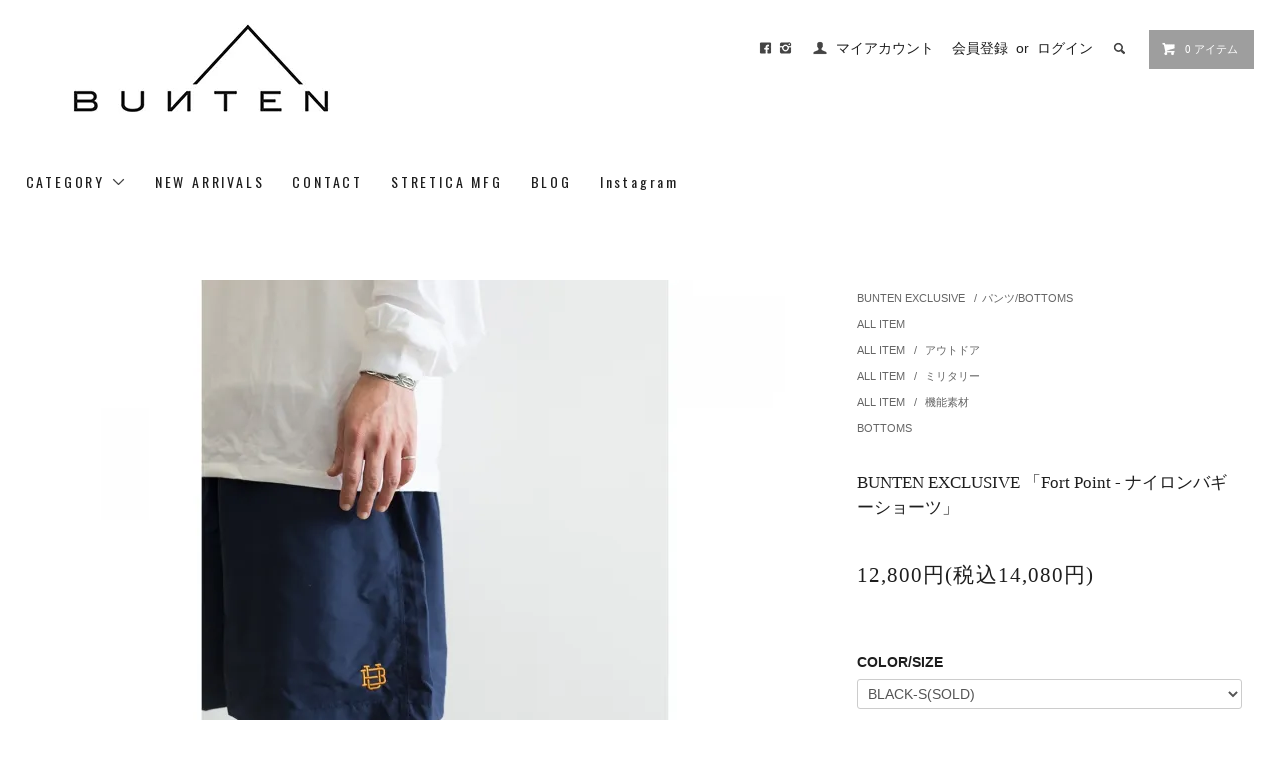

--- FILE ---
content_type: text/html; charset=EUC-JP
request_url: https://bunten-shop.net/?pid=152115466
body_size: 11294
content:
<!DOCTYPE html PUBLIC "-//W3C//DTD XHTML 1.0 Transitional//EN" "http://www.w3.org/TR/xhtml1/DTD/xhtml1-transitional.dtd">
<html xmlns:og="http://ogp.me/ns#" xmlns:fb="http://www.facebook.com/2008/fbml" xmlns:mixi="http://mixi-platform.com/ns#" xmlns="http://www.w3.org/1999/xhtml" xml:lang="ja" lang="ja" dir="ltr">
<head>
<meta http-equiv="content-type" content="text/html; charset=euc-jp" />
<meta http-equiv="X-UA-Compatible" content="IE=edge,chrome=1" />
<title>BUNTEN EXCLUSIVE 「Fort Point - ナイロンバギーショーツ」 - BUNTEN</title>
<meta name="Keywords" content="BUNTEN EXCLUSIVE 「Fort Point - ナイロンバギーショーツ」,規取扱店,通販,BUNTEN,石川県,小松市,セレクトショップ,USUAL THINGS SCRUTINY ,ユージュアル シングス スクルーティニー,GSYB,CMF OUTDOOR GARMENT,トレイルランニング,ブランド,trail running,BRAND,LINE,ライン,COMFORTABLE REASON,コンフォータブルリーズン,kukutani,九九谷,HENRY HAUZ,ヘンリーハウズ,CMF OUTDOOR GARMENT,シーエムエフアウトドアガーメント,RADIALL,ラディアル,通販,Liberaiders,リベレイダース,ROUGH AND RUGGED,ラフアンドラゲッド,取り扱い店,石川県,福井, セレクトショップ,福井 メンズファッション, 福井 レディースファッション, 福井 ストリートファッション, 福井 アウトドアファッション,おしゃれ ,メンズ コーデ おしゃれ, レディース コーデ アウトドア 服 ,おすすめ ,ストリートファッション コーデ, セレクトショップ おすすめ" />
<meta name="Description" content="RADIALL（ラディアル）、USUAL THINGS SCRUTINY (ユージュアル シングス スクルーティニー)F.A.T(エフエーティー）,CMF OUTDOOR GARMENT（シーエムエフアウトドアガーメント）、ROUGH AND RUGGED（ラフアンドラゲッド）、FOUND FEATHER（ファウンドフェザー）、COMFORTABLE REASON(コンフォータブルリーズン）,GRAMICCI（グラミチ）,など、厳選された国内外のブランドを取り扱う、正規取扱店｜通販 BUNTEN (石川県小松市セレクトショップ)セレクトショップです。人気ブランドやオリジナルラインを全国通販で展開。毎日のスタイルに寄り添うアイテムをオンラインで安心購入。" />
<meta name="Author" content="BUNTEN" />
<meta name="Copyright" content="BUNTEN" />
<meta http-equiv="content-style-type" content="text/css" />
<meta http-equiv="content-script-type" content="text/javascript" />
<link rel="stylesheet" href="https://bunten-shop.net/css/framework/colormekit.css" type="text/css" />
<link rel="stylesheet" href="https://bunten-shop.net/css/framework/colormekit-responsive.css" type="text/css" />
<link rel="stylesheet" href="https://img20.shop-pro.jp/PA01192/474/css/15/index.css?cmsp_timestamp=20251130180659" type="text/css" />
<link rel="stylesheet" href="https://img20.shop-pro.jp/PA01192/474/css/15/product.css?cmsp_timestamp=20251130180659" type="text/css" />

<link rel="alternate" type="application/rss+xml" title="rss" href="https://bunten-shop.net/?mode=rss" />
<link rel="alternate" media="handheld" type="text/html" href="https://bunten-shop.net/?prid=152115466" />
<link rel="shortcut icon" href="https://img20.shop-pro.jp/PA01192/474/favicon.ico?cmsp_timestamp=20251201174233" />
<script type="text/javascript" src="//ajax.googleapis.com/ajax/libs/jquery/1.11.0/jquery.min.js" ></script>
<meta property="og:title" content="BUNTEN EXCLUSIVE 「Fort Point - ナイロンバギーショーツ」 - BUNTEN" />
<meta property="og:description" content="RADIALL（ラディアル）、USUAL THINGS SCRUTINY (ユージュアル シングス スクルーティニー)F.A.T(エフエーティー）,CMF OUTDOOR GARMENT（シーエムエフアウトドアガーメント）、ROUGH AND RUGGED（ラフアンドラゲッド）、FOUND FEATHER（ファウンドフェザー）、COMFORTABLE REASON(コンフォータブルリーズン）,GRAMICCI（グラミチ）,など、厳選された国内外のブランドを取り扱う、正規取扱店｜通販 BUNTEN (石川県小松市セレクトショップ)セレクトショップです。人気ブランドやオリジナルラインを全国通販で展開。毎日のスタイルに寄り添うアイテムをオンラインで安心購入。" />
<meta property="og:url" content="https://bunten-shop.net?pid=152115466" />
<meta property="og:site_name" content="BUNTEN" />
<meta property="og:image" content="https://img20.shop-pro.jp/PA01192/474/product/152115466.jpg?cmsp_timestamp=20200703223507"/>
<meta charset="utf-8">

<!-- Google tag (gtag.js) -->
<script async src="https://www.googletagmanager.com/gtag/js?id=G-PXC14TRVZ1"></script>
<script>
  window.dataLayer = window.dataLayer || [];
  function gtag(){dataLayer.push(arguments);}
  gtag('js', new Date());

  gtag('config', 'G-PXC14TRVZ1');
</script>

<!-- Google Ads Conversion Tracking -->
<script async src="https://www.googletagmanager.com/gtag/js?id=AW-966807618"></script>
<script>
  gtag('config', 'AW-966807618');
</script>

<!-- Apple Touch Icon -->
<link rel="apple-touch-icon" href="https://img20.shop-pro.jp/PA01192/474/etc/co.png?cmsp_timestamp=20200124160736"/>

<!-- Google Site Verification -->
<meta name="google-site-verification" content="gWb_smFyBrDgGCXXr4-ZlUwZtyF9OyK0JL6bRi4BRPU" />

<!-- Preconnect for Google Fonts -->
<link rel="preconnect" href="https://fonts.gstatic.com" crossorigin="anonymous">
<link href="https://fonts.googleapis.com/css2?family=Oswald:wght@400;500&display=swap" rel="stylesheet">

<!-- Event snippet for カートに追加 conversion -->
<script defer>
  window.addEventListener('DOMContentLoaded', function() {
    document.querySelectorAll('.btn--addcart').forEach(function(link) {
      link.addEventListener('click', function() {
        gtag('event', 'conversion', {'send_to': 'AW-966807618/J7nrCMri7p8YEMKggc0D'});
      });
    });
  });
</script>

<!-- Event snippet for 商品詳細 conversion -->
<script defer>
  if(window.location.search.includes('?pid=')){
    gtag('event', 'conversion', {'send_to': 'AW-966807618/Uh4KCIr9658YEMKggc0D'});
  }
</script>

<script>
  var Colorme = {"page":"product","shop":{"account_id":"PA01192474","title":"BUNTEN"},"basket":{"total_price":0,"items":[]},"customer":{"id":null},"inventory_control":"option","product":{"shop_uid":"PA01192474","id":152115466,"name":"BUNTEN EXCLUSIVE \u300cFort Point - \u30ca\u30a4\u30ed\u30f3\u30d0\u30ae\u30fc\u30b7\u30e7\u30fc\u30c4\u300d","model_number":"","stock_num":0,"sales_price":12800,"sales_price_including_tax":14080,"variants":[{"id":1,"option1_value":"BLACK-S(SOLD)","option2_value":"","title":"BLACK-S(SOLD)","model_number":"","stock_num":0,"option_price":0,"option_price_including_tax":0,"option_members_price":0,"option_members_price_including_tax":0},{"id":2,"option1_value":"BLACK-M(SOLD)","option2_value":"","title":"BLACK-M(SOLD)","model_number":"","stock_num":0,"option_price":0,"option_price_including_tax":0,"option_members_price":0,"option_members_price_including_tax":0},{"id":3,"option1_value":"BLACK-L(SOLD)","option2_value":"","title":"BLACK-L(SOLD)","model_number":"","stock_num":0,"option_price":0,"option_price_including_tax":0,"option_members_price":0,"option_members_price_including_tax":0},{"id":4,"option1_value":"NAVY-S(SOLD)","option2_value":"","title":"NAVY-S(SOLD)","model_number":"","stock_num":0,"option_price":0,"option_price_including_tax":0,"option_members_price":0,"option_members_price_including_tax":0},{"id":5,"option1_value":"NAVY-M(SOLD)","option2_value":"","title":"NAVY-M(SOLD)","model_number":"","stock_num":0,"option_price":0,"option_price_including_tax":0,"option_members_price":0,"option_members_price_including_tax":0},{"id":6,"option1_value":"NAVY-L(SOLD)","option2_value":"","title":"NAVY-L(SOLD)","model_number":"","stock_num":0,"option_price":0,"option_price_including_tax":0,"option_members_price":0,"option_members_price_including_tax":0}],"category":{"id_big":2532169,"id_small":6},"groups":[{"id":1550720},{"id":2391321},{"id":2134880},{"id":2603557},{"id":453239}],"members_price":12800,"members_price_including_tax":14080}};

  (function() {
    function insertScriptTags() {
      var scriptTagDetails = [{"src":"https:\/\/welcome-coupon.colorme.app\/js\/coupon.js?account_id=PA01192474","integrity":null},{"src":"https:\/\/connect.buyee.jp\/99dbfe386c490f3e72b73b80c4c922cef2b10de86f88c133d8ab4fcdf1977bd1\/main.js","integrity":"sha384-D\/DZdo1yjdCGrgysRljnL2j1iCZfnbuMtCqbhj2QjB+n6sppJHnnV+2jKdQ3rHAm"},{"src":"https:\/\/static.spearly.com\/colorme\/cms.js?key=kZsebzYJHwwU0oEKXZRdbx7-N-H7Eg3LMDWo2vwE5bo","integrity":"sha256-17ILpQPpjJNZQUp23WC95VRvk1xsW2T8j7f\/b32lRhk="},{"src":"https:\/\/static.urumiru.ai\/urumiru-tracker.js?key=kZsebzYJHwwU0oEKXZRdbx7-N-H7Eg3LMDWo2vwE5bo","integrity":"sha256-KlobSejI\/8a5EFcwo\/QsCKuEULLhR9c4X2ozptdWHsk="}];
      var entry = document.getElementsByTagName('script')[0];

      scriptTagDetails.forEach(function(tagDetail) {
        var script = document.createElement('script');

        script.type = 'text/javascript';
        script.src = tagDetail.src;
        script.async = true;

        if( tagDetail.integrity ) {
          script.integrity = tagDetail.integrity;
          script.setAttribute('crossorigin', 'anonymous');
        }

        entry.parentNode.insertBefore(script, entry);
      })
    }

    window.addEventListener('load', insertScriptTags, false);
  })();
</script>

<script async src="https://www.googletagmanager.com/gtag/js?id=G-PXC14TRVZ1"></script>
<script>
  window.dataLayer = window.dataLayer || [];
  function gtag(){dataLayer.push(arguments);}
  gtag('js', new Date());
  
      gtag('config', 'G-PXC14TRVZ1', (function() {
      var config = {};
      if (Colorme && Colorme.customer && Colorme.customer.id != null) {
        config.user_id = Colorme.customer.id;
      }
      return config;
    })());
  
  </script><script type="text/javascript">
  document.addEventListener("DOMContentLoaded", function() {
    gtag("event", "view_item", {
      currency: "JPY",
      value: Colorme.product.sales_price_including_tax,
      items: [
        {
          item_id: Colorme.product.id,
          item_name: Colorme.product.name
        }
      ]
    });
  });
</script></head>
<body>
<meta name="colorme-acc-payload" content="?st=1&pt=10029&ut=152115466&at=PA01192474&v=20260114182753&re=&cn=018805dd09ba6cdd02f9c76346d8dc51" width="1" height="1" alt="" /><script>!function(){"use strict";Array.prototype.slice.call(document.getElementsByTagName("script")).filter((function(t){return t.src&&t.src.match(new RegExp("dist/acc-track.js$"))})).forEach((function(t){return document.body.removeChild(t)})),function t(c){var r=arguments.length>1&&void 0!==arguments[1]?arguments[1]:0;if(!(r>=c.length)){var e=document.createElement("script");e.onerror=function(){return t(c,r+1)},e.src="https://"+c[r]+"/dist/acc-track.js?rev=3",document.body.appendChild(e)}}(["acclog001.shop-pro.jp","acclog002.shop-pro.jp"])}();</script><link href="https://fonts.googleapis.com/css?family=Roboto+Slab:400,700" rel="stylesheet" type="text/css">
  <link href="https://img.shop-pro.jp/tmpl_js/78/bxslider/jquery.bxslider.css" rel="stylesheet" type="text/css">
  <script src="https://img.shop-pro.jp/tmpl_js/78/bxslider/jquery.bxslider.min.js"></script>
<script src="https://img.shop-pro.jp/tmpl_js/78/jquery.tile.js"></script>
<script src="https://img.shop-pro.jp/tmpl_js/78/masonry.pkgd.min.js"></script>
<script src="https://img.shop-pro.jp/tmpl_js/78/smoothscroll.js"></script>
<script src="https://img.shop-pro.jp/tmpl_js/78/jquery.ah-placeholder.js"></script>
<script src="https://img.shop-pro.jp/tmpl_js/78/utility_index.js"></script>

<!--[if lte IE 8]>
<div id="wrapper" class="ie8 page--product">
<![endif]-->

<div id="wrapper" class="page--product">

  <div id="header" class="header__section container">
    <div class="clearfix">
      <h1 class="header__logo header__logo-img">
        <a href="https://bunten-shop.net/"><img src="https://img20.shop-pro.jp/PA01192/474/PA01192474.jpg?cmsp_timestamp=20251201174233" alt="BUNTEN" /></a>
      </h1>
      
			
      <ul class="header-nav hidden-phone">
				<a href="https://www.facebook.com/Bunten-SHOP-400884777380562/" target=_brank><i class="icon-b icon-s_facebook"></i></a>
				
				
				<a href="https://www.instagram.com/bunten_shop/"  target=_brank><i class="icon-b icon-instagram"></i></a>
			
			
			
        
        <li class="header-nav__unit">
          <i class="icon-b icon-user"></i>
          <a href="https://bunten-shop.net/?mode=myaccount" class="header-nav__txt">マイアカウント</a>
        </li>
                              <li class="header-nav__unit">
                              <a href="https://bunten-shop.net/customer/signup/new" class="header-nav__txt">会員登録</a>
                &nbsp;or&nbsp;
                            <a href="https://bunten-shop.net/?mode=login&shop_back_url=https%3A%2F%2Fbunten-shop.net%2F" class="header-nav__txt">ログイン</a>
            </li>
                          
				
				
        
        <li class="header-nav__unit">
          <i class="icon-b icon-search header__search-switch" data-visible-switch="search-form"></i>
          <form action="https://bunten-shop.net/" method="GET" class="header__search-form" data-visible-target="search-form">
            <input type="hidden" name="mode" value="srh" /><input type="hidden" name="sort" value="n" />
            <input type="text" name="keyword" placeholder="商品を検索" class="header__search-form__input" data-search-input="search-form__input" />
          </form>
        </li>
        
        
        <li class="header-nav__unit">
          <a href="https://bunten-shop.net/cart/proxy/basket?shop_id=PA01192474&shop_domain=bunten-shop.net" class="btn txt--sm header-nav__btn btn-secondary">
            <i class="icon-w icon-cart"></i>0 アイテム
          </a>
        </li>
        
      </ul>
      
      
            
    </div>
    
    <ul class="global-nav-phone visible-phone">
      <li>
        <a href="javascript:TabBlockToggle('global-nav');">
          <i class="icon-lg-b icon-list"></i>
        </a>
      </li>
			
      <li>
				
        <a href="javascript:TabBlockToggle('global-nav__search-form');">
          <i class="icon-lg-b icon-search"></i>
        </a>
      </li>
      <li>
        <a href="javascript:TabBlockToggle('global-nav__user-nav');">
          <i class="icon-lg-b icon-user"></i>
        </a>
      </li>
      <li>
        <a href="https://bunten-shop.net/cart/proxy/basket?shop_id=PA01192474&shop_domain=bunten-shop.net">
          <i class="icon-lg-b icon-cart"></i>
        </a>
      </li>
			<li>
				<a href="https://www.instagram.com/bunten_shop/" target=_brank><i class="icon-lg-b icon-instagram"></i></a>
</li>
      
			
    </ul>
		
    
    <div>
      <ul class="global-nav clearfix global-nav__pulldown-nav" data-visible-target="global-nav" data-block="tab-content">
        <li class="global-nav__unit global-nav__pulldown">
          <a href="javascript:PulldownToggle('global-nav__product-nav');" class="global-nav__unit__txt">
            CATEGORY <i class="icon-b icon-chevron_thin_down hidden-phone"></i>
          </a>
          
          <div class="visible-phone">
            <ul class="header__pulldown-nav__list">
              
                              <li>
                  <a href="https://bunten-shop.net/?mode=cate&cbid=2532169&csid=0&sort=n">
                    BUNTEN EXCLUSIVE
                  </a>
                </li>
                              <li>
                  <a href="https://bunten-shop.net/?mode=cate&cbid=2715886&csid=0&sort=n">
                    BUNTEN SELECT
                  </a>
                </li>
                              <li>
                  <a href="https://bunten-shop.net/?mode=cate&cbid=2963585&csid=0&sort=n">
                    STRETICA WORKBENCH
                  </a>
                </li>
                              <li>
                  <a href="https://bunten-shop.net/?mode=cate&cbid=1386808&csid=0&sort=n">
                    STRETICA
                  </a>
                </li>
                              <li>
                  <a href="https://bunten-shop.net/?mode=cate&cbid=2871030&csid=0&sort=n">
                    BEAT.F.P.G
                  </a>
                </li>
                              <li>
                  <a href="https://bunten-shop.net/?mode=cate&cbid=2194287&csid=0&sort=n">
                    CMF OUTDOOR GARMENT
                  </a>
                </li>
                              <li>
                  <a href="https://bunten-shop.net/?mode=cate&cbid=2829570&csid=0&sort=n">
                    COMFORTABLE REASON
                  </a>
                </li>
                              <li>
                  <a href="https://bunten-shop.net/?mode=cate&cbid=1385341&csid=0&sort=n">
                    DOZEN ONE
                  </a>
                </li>
                              <li>
                  <a href="https://bunten-shop.net/?mode=cate&cbid=2770714&csid=0&sort=n">
                    F.A.T.
                  </a>
                </li>
                              <li>
                  <a href="https://bunten-shop.net/?mode=cate&cbid=2883613&csid=0&sort=n">
                    FOUND FEATHER
                  </a>
                </li>
                              <li>
                  <a href="https://bunten-shop.net/?mode=cate&cbid=2919654&csid=0&sort=n">
                    GRAMiCCi
                  </a>
                </li>
                              <li>
                  <a href="https://bunten-shop.net/?mode=cate&cbid=2874278&csid=0&sort=n">
                    GSYB
                  </a>
                </li>
                              <li>
                  <a href="https://bunten-shop.net/?mode=cate&cbid=2686159&csid=0&sort=n">
                    HENRY HAUZ
                  </a>
                </li>
                              <li>
                  <a href="https://bunten-shop.net/?mode=cate&cbid=2194380&csid=0&sort=n">
                    HARMAN OPTICAL
                  </a>
                </li>
                              <li>
                  <a href="https://bunten-shop.net/?mode=cate&cbid=2918557&csid=0&sort=n">
                    ISNESS MUSIC
                  </a>
                </li>
                              <li>
                  <a href="https://bunten-shop.net/?mode=cate&cbid=1386807&csid=0&sort=n">
                    RADIALL
                  </a>
                </li>
                              <li>
                  <a href="https://bunten-shop.net/?mode=cate&cbid=1498446&csid=0&sort=n">
                    ROUGH AND RUGGED
                  </a>
                </li>
                              <li>
                  <a href="https://bunten-shop.net/?mode=cate&cbid=2931837&csid=0&sort=n">
                    USUAL THINGS SCRUTINY
                  </a>
                </li>
                              <li>
                  <a href="https://bunten-shop.net/?mode=cate&cbid=1386809&csid=0&sort=n">
                    BLACK FLYS
                  </a>
                </li>
                              <li>
                  <a href="https://bunten-shop.net/?mode=cate&cbid=1401596&csid=0&sort=n">
                    VINTAGE STUFF
                  </a>
                </li>
                              <li>
                  <a href="https://bunten-shop.net/?mode=cate&cbid=2410421&csid=0&sort=n">
                    VANS
                  </a>
                </li>
                              <li>
                  <a href="https://bunten-shop.net/?mode=cate&cbid=2943419&csid=0&sort=n">
                    CONVERSE SKATEBOARDING
                  </a>
                </li>
                              <li>
                  <a href="https://bunten-shop.net/?mode=cate&cbid=2736922&csid=0&sort=n">
                    ADIDAS
                  </a>
                </li>
                              <li>
                  <a href="https://bunten-shop.net/?mode=cate&cbid=2541340&csid=0&sort=n">
                    NEW BALANCE
                  </a>
                </li>
                              <li>
                  <a href="https://bunten-shop.net/?mode=cate&cbid=2582590&csid=0&sort=n">
                    CLARKS
                  </a>
                </li>
                              <li>
                  <a href="https://bunten-shop.net/?mode=cate&cbid=2590863&csid=0&sort=n">
                    Silver Magazine
                  </a>
                </li>
                              <li>
                  <a href="https://bunten-shop.net/?mode=cate&cbid=2623396&csid=0&sort=n">
                    Music
                  </a>
                </li>
                              <li>
                  <a href="https://bunten-shop.net/?mode=cate&cbid=2723094&csid=0&sort=n">
                    九九谷 / kukutani
                  </a>
                </li>
                            
              
                              <li class="text-color">
                  <a href="https://bunten-shop.net/?mode=grp&gid=1550720&sort=n">
                    ALL ITEM
                  </a>
                </li>
                              <li class="text-color">
                  <a href="https://bunten-shop.net/?mode=grp&gid=452164&sort=n">
                    JACKET
                  </a>
                </li>
                              <li class="text-color">
                  <a href="https://bunten-shop.net/?mode=grp&gid=452166&sort=n">
                    TOPS
                  </a>
                </li>
                              <li class="text-color">
                  <a href="https://bunten-shop.net/?mode=grp&gid=452168&sort=n">
                    SHIRTS
                  </a>
                </li>
                              <li class="text-color">
                  <a href="https://bunten-shop.net/?mode=grp&gid=453235&sort=n">
                    L/S　T-SHIRTS
                  </a>
                </li>
                              <li class="text-color">
                  <a href="https://bunten-shop.net/?mode=grp&gid=453237&sort=n">
                    T-SHIRTS
                  </a>
                </li>
                              <li class="text-color">
                  <a href="https://bunten-shop.net/?mode=grp&gid=453239&sort=n">
                    BOTTOMS
                  </a>
                </li>
                              <li class="text-color">
                  <a href="https://bunten-shop.net/?mode=grp&gid=453243&sort=n">
                    CAP&HAT
                  </a>
                </li>
                              <li class="text-color">
                  <a href="https://bunten-shop.net/?mode=grp&gid=453246&sort=n">
                    BAG&BELT etc
                  </a>
                </li>
                              <li class="text-color">
                  <a href="https://bunten-shop.net/?mode=grp&gid=453248&sort=n">
                    JEWELRY
                  </a>
                </li>
                              <li class="text-color">
                  <a href="https://bunten-shop.net/?mode=grp&gid=453249&sort=n">
                    SHOES
                  </a>
                </li>
                              <li class="text-color">
                  <a href="https://bunten-shop.net/?mode=grp&gid=461020&sort=n">
                    SUNGLASSES
                  </a>
                </li>
                              <li class="text-color">
                  <a href="https://bunten-shop.net/?mode=grp&gid=474395&sort=n">
                    SOCKS
                  </a>
                </li>
                              <li class="text-color">
                  <a href="https://bunten-shop.net/?mode=grp&gid=564938&sort=n">
                    WALLET and WALLET ACCESSORIES
                  </a>
                </li>
                              <li class="text-color">
                  <a href="https://bunten-shop.net/?mode=grp&gid=1557918&sort=n">
                    BOOKS
                  </a>
                </li>
                              <li class="text-color">
                  <a href="https://bunten-shop.net/?mode=grp&gid=1588429&sort=n">
                    FRAGRANCE
                  </a>
                </li>
                              <li class="text-color">
                  <a href="https://bunten-shop.net/?mode=grp&gid=1653746&sort=n">
                    LIFE STYLE
                  </a>
                </li>
                              <li class="text-color">
                  <a href="https://bunten-shop.net/?mode=grp&gid=2482019&sort=n">
                    GOODS
                  </a>
                </li>
                              <li class="text-color">
                  <a href="https://bunten-shop.net/?mode=grp&gid=2924145&sort=n">
                    MUSIC
                  </a>
                </li>
                              <li class="text-color">
                  <a href="https://bunten-shop.net/?mode=grp&gid=3058651&sort=n">
                    3,000円以下の商品
                  </a>
                </li>
                              <li class="text-color">
                  <a href="https://bunten-shop.net/?mode=grp&gid=1438805&sort=n">
                    SPECIAL PRICE
                  </a>
                </li>
                          </ul>
          </div>
          
        </li>
        <li class="global-nav__unit">
          <a href="https://bunten-shop.net/?mode=grp&gid=1550720&sort=n" class="global-nav__unit__txt">NEW ARRIVALS</a>
        </li>
                <li class="global-nav__unit">
          <a href="https://conneticut.shop-pro.jp/customer/inquiries/new" class="global-nav__unit__txt">CONTACT</a>
        </li>
<li class="global-nav__unit">
          <a href="http://bunten-shop.net/?mode=f3" TARGET="_blank" class="global-nav__unit__txt">STRETICA MFG</a>
        </li>
			
<li class="global-nav__unit">
          <a href="https://bunten-shop.net/apps/note/" TARGET="_blank" class="global-nav__unit__txt">BLOG</a>
        </li>

<li class="global-nav__unit">
          <a href="https://www.instagram.com/bunten_shop/" TARGET="_blank" class="global-nav__unit__txt">Instagram</a>
        </li>
				
			
			
			
        </ul>
      <div class="global-nav__pulldown-nav" data-visible-target="global-nav__search-form" data-block="tab-content">
        <form action="https://bunten-shop.net/" method="GET" class="header__search-form--phone">
          <input type="hidden" name="mode" value="srh" /><input type="hidden" name="sort" value="n" />
          <input type="text" name="keyword" placeholder="商品を検索" />
          <button class="btn">検索</button>
        </form>
      </div>
      <div class="global-nav__pulldown-nav" data-visible-target="global-nav__user-nav" data-block="tab-content">
        <ul class="header__pulldown-nav__list">
          <li><a href="https://bunten-shop.net/?mode=myaccount">マイアカウント</a></li>
                                                    <li><a href="https://bunten-shop.net/customer/signup/new">会員登録</a></li>
                            <li><a href="https://bunten-shop.net/?mode=login&shop_back_url=https%3A%2F%2Fbunten-shop.net%2F">ログイン</a></li>
                              </ul>
      </div>
    </div>
    <div class="global-nav__pulldown-nav row hidden-phone" data-visible-target="global-nav__product-nav" data-block="tab-content">
      
                                    
                    <ul class="row header__pulldown-nav__list col col-sm-12">
                    <li>
              <a href="https://bunten-shop.net/?mode=cate&cbid=2532169&csid=0&sort=n">
                BUNTEN EXCLUSIVE
              </a>
            </li>
                                          <li>
              <a href="https://bunten-shop.net/?mode=cate&cbid=2715886&csid=0&sort=n">
                BUNTEN SELECT
              </a>
            </li>
                                          <li>
              <a href="https://bunten-shop.net/?mode=cate&cbid=2963585&csid=0&sort=n">
                STRETICA WORKBENCH
              </a>
            </li>
                                          <li>
              <a href="https://bunten-shop.net/?mode=cate&cbid=1386808&csid=0&sort=n">
                STRETICA
              </a>
            </li>
                                          <li>
              <a href="https://bunten-shop.net/?mode=cate&cbid=2871030&csid=0&sort=n">
                BEAT.F.P.G
              </a>
            </li>
                                          <li>
              <a href="https://bunten-shop.net/?mode=cate&cbid=2194287&csid=0&sort=n">
                CMF OUTDOOR GARMENT
              </a>
            </li>
                                          <li>
              <a href="https://bunten-shop.net/?mode=cate&cbid=2829570&csid=0&sort=n">
                COMFORTABLE REASON
              </a>
            </li>
                                          <li>
              <a href="https://bunten-shop.net/?mode=cate&cbid=1385341&csid=0&sort=n">
                DOZEN ONE
              </a>
            </li>
                                          <li>
              <a href="https://bunten-shop.net/?mode=cate&cbid=2770714&csid=0&sort=n">
                F.A.T.
              </a>
            </li>
                                          <li>
              <a href="https://bunten-shop.net/?mode=cate&cbid=2883613&csid=0&sort=n">
                FOUND FEATHER
              </a>
            </li>
                                          <li>
              <a href="https://bunten-shop.net/?mode=cate&cbid=2919654&csid=0&sort=n">
                GRAMiCCi
              </a>
            </li>
                                          <li>
              <a href="https://bunten-shop.net/?mode=cate&cbid=2874278&csid=0&sort=n">
                GSYB
              </a>
            </li>
                                          <li>
              <a href="https://bunten-shop.net/?mode=cate&cbid=2686159&csid=0&sort=n">
                HENRY HAUZ
              </a>
            </li>
                                          <li>
              <a href="https://bunten-shop.net/?mode=cate&cbid=2194380&csid=0&sort=n">
                HARMAN OPTICAL
              </a>
            </li>
                  </ul>
          <ul class="row header__pulldown-nav__list col col-sm-12">
                                          <li>
              <a href="https://bunten-shop.net/?mode=cate&cbid=2918557&csid=0&sort=n">
                ISNESS MUSIC
              </a>
            </li>
                                          <li>
              <a href="https://bunten-shop.net/?mode=cate&cbid=1386807&csid=0&sort=n">
                RADIALL
              </a>
            </li>
                                          <li>
              <a href="https://bunten-shop.net/?mode=cate&cbid=1498446&csid=0&sort=n">
                ROUGH AND RUGGED
              </a>
            </li>
                                          <li>
              <a href="https://bunten-shop.net/?mode=cate&cbid=2931837&csid=0&sort=n">
                USUAL THINGS SCRUTINY
              </a>
            </li>
                                          <li>
              <a href="https://bunten-shop.net/?mode=cate&cbid=1386809&csid=0&sort=n">
                BLACK FLYS
              </a>
            </li>
                                          <li>
              <a href="https://bunten-shop.net/?mode=cate&cbid=1401596&csid=0&sort=n">
                VINTAGE STUFF
              </a>
            </li>
                                          <li>
              <a href="https://bunten-shop.net/?mode=cate&cbid=2410421&csid=0&sort=n">
                VANS
              </a>
            </li>
                                          <li>
              <a href="https://bunten-shop.net/?mode=cate&cbid=2943419&csid=0&sort=n">
                CONVERSE SKATEBOARDING
              </a>
            </li>
                                          <li>
              <a href="https://bunten-shop.net/?mode=cate&cbid=2736922&csid=0&sort=n">
                ADIDAS
              </a>
            </li>
                                          <li>
              <a href="https://bunten-shop.net/?mode=cate&cbid=2541340&csid=0&sort=n">
                NEW BALANCE
              </a>
            </li>
                                          <li>
              <a href="https://bunten-shop.net/?mode=cate&cbid=2582590&csid=0&sort=n">
                CLARKS
              </a>
            </li>
                                          <li>
              <a href="https://bunten-shop.net/?mode=cate&cbid=2590863&csid=0&sort=n">
                Silver Magazine
              </a>
            </li>
                                          <li>
              <a href="https://bunten-shop.net/?mode=cate&cbid=2623396&csid=0&sort=n">
                Music
              </a>
            </li>
                                          <li>
              <a href="https://bunten-shop.net/?mode=cate&cbid=2723094&csid=0&sort=n">
                九九谷 / kukutani
              </a>
            </li>
                          </ul>
                    
      
                                    
                    <ul class="row header__pulldown-nav__list col col-sm-12 text-color">
                    <li>
              <a href="https://bunten-shop.net/?mode=grp&gid=1550720&sort=n">
                ALL ITEM
              </a>
            </li>
                                          <li>
              <a href="https://bunten-shop.net/?mode=grp&gid=452164&sort=n">
                JACKET
              </a>
            </li>
                                          <li>
              <a href="https://bunten-shop.net/?mode=grp&gid=452166&sort=n">
                TOPS
              </a>
            </li>
                                          <li>
              <a href="https://bunten-shop.net/?mode=grp&gid=452168&sort=n">
                SHIRTS
              </a>
            </li>
                                          <li>
              <a href="https://bunten-shop.net/?mode=grp&gid=453235&sort=n">
                L/S　T-SHIRTS
              </a>
            </li>
                                          <li>
              <a href="https://bunten-shop.net/?mode=grp&gid=453237&sort=n">
                T-SHIRTS
              </a>
            </li>
                                          <li>
              <a href="https://bunten-shop.net/?mode=grp&gid=453239&sort=n">
                BOTTOMS
              </a>
            </li>
                                          <li>
              <a href="https://bunten-shop.net/?mode=grp&gid=453243&sort=n">
                CAP&HAT
              </a>
            </li>
                                          <li>
              <a href="https://bunten-shop.net/?mode=grp&gid=453246&sort=n">
                BAG&BELT etc
              </a>
            </li>
                                          <li>
              <a href="https://bunten-shop.net/?mode=grp&gid=453248&sort=n">
                JEWELRY
              </a>
            </li>
                                          <li>
              <a href="https://bunten-shop.net/?mode=grp&gid=453249&sort=n">
                SHOES
              </a>
            </li>
                  </ul>
          <ul class="row header__pulldown-nav__list col col-sm-12 text-color">
                                          <li>
              <a href="https://bunten-shop.net/?mode=grp&gid=461020&sort=n">
                SUNGLASSES
              </a>
            </li>
                                          <li>
              <a href="https://bunten-shop.net/?mode=grp&gid=474395&sort=n">
                SOCKS
              </a>
            </li>
                                          <li>
              <a href="https://bunten-shop.net/?mode=grp&gid=564938&sort=n">
                WALLET and WALLET ACCESSORIES
              </a>
            </li>
                                          <li>
              <a href="https://bunten-shop.net/?mode=grp&gid=1557918&sort=n">
                BOOKS
              </a>
            </li>
                                          <li>
              <a href="https://bunten-shop.net/?mode=grp&gid=1588429&sort=n">
                FRAGRANCE
              </a>
            </li>
                                          <li>
              <a href="https://bunten-shop.net/?mode=grp&gid=1653746&sort=n">
                LIFE STYLE
              </a>
            </li>
                                          <li>
              <a href="https://bunten-shop.net/?mode=grp&gid=2482019&sort=n">
                GOODS
              </a>
            </li>
                                          <li>
              <a href="https://bunten-shop.net/?mode=grp&gid=2924145&sort=n">
                MUSIC
              </a>
            </li>
                                          <li>
              <a href="https://bunten-shop.net/?mode=grp&gid=3058651&sort=n">
                3,000円以下の商品
              </a>
            </li>
                                          <li>
              <a href="https://bunten-shop.net/?mode=grp&gid=1438805&sort=n">
                SPECIAL PRICE
              </a>
            </li>
                          </ul>
                    
    </div>
  </div>
        <form name="product_form" method="post" action="https://bunten-shop.net/cart/proxy/basket/items/add">
    <div class="container">
      <div class="row">
        
        <div class="product__images col col-lg-8 col-sm-12 section__block">
          <div class="product__main-image">
                          <img src="https://img20.shop-pro.jp/PA01192/474/product/152115466.jpg?cmsp_timestamp=20200703223507" data-product-image="main" />
                      </div>
                      <div class="carousel-slide">
              <ul class="product__thumbs row" data-carousel="product-image">
                                  <li class="product__thumb__unit col col-lg-2">
                    <img src="https://img20.shop-pro.jp/PA01192/474/product/152115466.jpg?cmsp_timestamp=20200703223507" data-product-image="thumb" />
                  </li>
                                                                      <li class="product__thumb__unit col col-lg-2">
                      <img src="https://img20.shop-pro.jp/PA01192/474/product/152115466_o1.jpg?cmsp_timestamp=20200703223507" data-product-image="thumb" />
                    </li>
                                                                        <li class="product__thumb__unit col col-lg-2">
                      <img src="https://img20.shop-pro.jp/PA01192/474/product/152115466_o2.jpg?cmsp_timestamp=20200703223507" data-product-image="thumb" />
                    </li>
                                                                        <li class="product__thumb__unit col col-lg-2">
                      <img src="https://img20.shop-pro.jp/PA01192/474/product/152115466_o3.jpg?cmsp_timestamp=20200703223507" data-product-image="thumb" />
                    </li>
                                                                        <li class="product__thumb__unit col col-lg-2">
                      <img src="https://img20.shop-pro.jp/PA01192/474/product/152115466_o4.jpg?cmsp_timestamp=20200703223507" data-product-image="thumb" />
                    </li>
                                                                        <li class="product__thumb__unit col col-lg-2">
                      <img src="https://img20.shop-pro.jp/PA01192/474/product/152115466_o5.jpg?cmsp_timestamp=20200703223507" data-product-image="thumb" />
                    </li>
                                                                        <li class="product__thumb__unit col col-lg-2">
                      <img src="https://img20.shop-pro.jp/PA01192/474/product/152115466_o6.jpg?cmsp_timestamp=20200703223507" data-product-image="thumb" />
                    </li>
                                                                        <li class="product__thumb__unit col col-lg-2">
                      <img src="https://img20.shop-pro.jp/PA01192/474/product/152115466_o7.jpg?cmsp_timestamp=20200703223507" data-product-image="thumb" />
                    </li>
                                                                        <li class="product__thumb__unit col col-lg-2">
                      <img src="https://img20.shop-pro.jp/PA01192/474/product/152115466_o8.jpg?cmsp_timestamp=20200703223507" data-product-image="thumb" />
                    </li>
                                                                        <li class="product__thumb__unit col col-lg-2">
                      <img src="https://img20.shop-pro.jp/PA01192/474/product/152115466_o9.jpg?cmsp_timestamp=20200703223507" data-product-image="thumb" />
                    </li>
                                                                        <li class="product__thumb__unit col col-lg-2">
                      <img src="https://img20.shop-pro.jp/PA01192/474/product/152115466_o10.jpg?cmsp_timestamp=20200703223507" data-product-image="thumb" />
                    </li>
                                                                        <li class="product__thumb__unit col col-lg-2">
                      <img src="https://img20.shop-pro.jp/PA01192/474/product/152115466_o11.jpg?cmsp_timestamp=20200703223507" data-product-image="thumb" />
                    </li>
                                                                        <li class="product__thumb__unit col col-lg-2">
                      <img src="https://img20.shop-pro.jp/PA01192/474/product/152115466_o12.jpg?cmsp_timestamp=20200703223507" data-product-image="thumb" />
                    </li>
                                                                        <li class="product__thumb__unit col col-lg-2">
                      <img src="https://img20.shop-pro.jp/PA01192/474/product/152115466_o13.jpg?cmsp_timestamp=20200703223507" data-product-image="thumb" />
                    </li>
                                                                        <li class="product__thumb__unit col col-lg-2">
                      <img src="https://img20.shop-pro.jp/PA01192/474/product/152115466_o14.jpg?cmsp_timestamp=20200703223507" data-product-image="thumb" />
                    </li>
                                                                        <li class="product__thumb__unit col col-lg-2">
                      <img src="https://img20.shop-pro.jp/PA01192/474/product/152115466_o15.jpg?cmsp_timestamp=20200703223507" data-product-image="thumb" />
                    </li>
                                                                        <li class="product__thumb__unit col col-lg-2">
                      <img src="https://img20.shop-pro.jp/PA01192/474/product/152115466_o16.jpg?cmsp_timestamp=20200703223507" data-product-image="thumb" />
                    </li>
                                                                        <li class="product__thumb__unit col col-lg-2">
                      <img src="https://img20.shop-pro.jp/PA01192/474/product/152115466_o17.jpg?cmsp_timestamp=20200703223507" data-product-image="thumb" />
                    </li>
                                                                                                                                                                                                                                                                                                                                                                                                                                                                                                                                                                                                                                                                                                                                                                                                                                                                                                                                                                                                                                                                                                                                                                                </ul>
            </div>
                  </div>
        
        <div class="col col-lg-4 col-sm-12 section__block">
          
          <div class="topicpath-nav">
            <ul>
                              <li><a href="?mode=cate&cbid=2532169&csid=0&sort=n">BUNTEN EXCLUSIVE</a></li>
                                            <li>/<a href="?mode=cate&cbid=2532169&csid=6&sort=n">パンツ/BOTTOMS</a></li>
                          </ul>
                          <ul>
                                  <li>
                                        <a href="https://bunten-shop.net/?mode=grp&gid=1550720&sort=n">
                      ALL ITEM
                    </a>
                  </li>
                              </ul>
                          <ul>
                                  <li>
                                        <a href="https://bunten-shop.net/?mode=grp&gid=1550720&sort=n">
                      ALL ITEM
                    </a>
                  </li>
                                  <li>
                    /                    <a href="https://bunten-shop.net/?mode=grp&gid=2391321&sort=n">
                      アウトドア
                    </a>
                  </li>
                              </ul>
                          <ul>
                                  <li>
                                        <a href="https://bunten-shop.net/?mode=grp&gid=1550720&sort=n">
                      ALL ITEM
                    </a>
                  </li>
                                  <li>
                    /                    <a href="https://bunten-shop.net/?mode=grp&gid=2134880&sort=n">
                      ミリタリー
                    </a>
                  </li>
                              </ul>
                          <ul>
                                  <li>
                                        <a href="https://bunten-shop.net/?mode=grp&gid=1550720&sort=n">
                      ALL ITEM
                    </a>
                  </li>
                                  <li>
                    /                    <a href="https://bunten-shop.net/?mode=grp&gid=2603557&sort=n">
                      機能素材
                    </a>
                  </li>
                              </ul>
                          <ul>
                                  <li>
                                        <a href="https://bunten-shop.net/?mode=grp&gid=453239&sort=n">
                      BOTTOMS
                    </a>
                  </li>
                              </ul>
                      </div>
          
          <h2 class="product__name section__title-h2">
            BUNTEN EXCLUSIVE 「Fort Point - ナイロンバギーショーツ」
                      </h2>
          <p class="product__price">
                                    12,800円(税込14,080円)
          </p>
                                                        <div class="product__option__block section__block">
                                  <dl class="dl-vertical-list">
                                          <dt class="dl-vertical-list__title">COLOR/SIZE</dt>
                      <dd class="dl-vertical-list__content">
                        <select name="option1">
                          <option label="BLACK-S(SOLD)" value="75237998,0">BLACK-S(SOLD)</option>
<option label="BLACK-M(SOLD)" value="75237998,1">BLACK-M(SOLD)</option>
<option label="BLACK-L(SOLD)" value="75237998,2">BLACK-L(SOLD)</option>
<option label="NAVY-S(SOLD)" value="75237998,3">NAVY-S(SOLD)</option>
<option label="NAVY-M(SOLD)" value="75237998,4">NAVY-M(SOLD)</option>
<option label="NAVY-L(SOLD)" value="75237998,5">NAVY-L(SOLD)</option>

                        </select>
                      </dd>
                                      </dl>
                              </div>
                        <div class="product__order row">
              <dl class="product__init dl-vertical-list col col-lg-5 col-md-12">
                <dt class="dl-vertical-list__title">購入数</dt>
                <dd class="dl-vertical-list__content">
                                      <input type="text" name="product_num" value="1" class="product__init-num" disabled="disabled" />
                                  </dd>
              </dl>
              <ul class="product__order__btns col col-lg-7 col-md-12">
                                  <li class="product__order__btn">
                    <input class="btn--soldout btn btn-block" type="button" value="SOLD OUT" disabled="disabled" />
                  </li>
                                              </ul>
            </div>
                    
        </div>
      </div>
    </div>
    <div class="product__info section__block">
      <div class="container row">
        <div class="col col-lg-8 col-sm-12">
          
					
          <div class="row">
            <b>*ITEM COMMENT</b><br />
BUNTENマイクロファイバーショーツ。<br />
<br />
外生地のマイクロファイバーポリエステルは、吸水性、速乾性に優れており、悪天候やレジャーシーンにも最適で、内側にはメッシュライナーが張られているので、水着としても使えます。非常に軽く、マットな生地感なので、履き心地が良くファッション性も高く仕上げています。<br />
<br />
裾にはヴィンテージのMADE IN U.SのロゴをモチーフにしたBUロゴが刺繍で入ります。<br />
<br />
ゆったりとしたバギーシルエット。<br />
ゴムウエストというリラックスな仕様で、ウエストゴムはフロントにアタッチメントとアジャスターが付いており、脱ぎ穿きや調整も楽ちんです。<br />
<br />
両サイドはスリットポケット、後ろは右側にジップポケットが付いて便利なデザイン。<br />
<br />
エキスパートオンリーのスポット、FORT POINT。<br />
<br />
見た目はメローだが、水陸両用で使いまわせるタフなショーツです。<br />
<br />
<b>*BRAND</b> BUNTEN EXCLUSIVE<br />
<b>*COLOR:</b>  Black,Navy<br />
<b>*SIZE:</b> M,L,XL<br />
<br />
<b>*MODEL:</b>174cm  SIZE:M<br />
<br />
<b>*素材</b> ポリエステル-100%<br />
<b>*モニターやパソコン周辺機器などの違いにより、各商品の画面上の色と実際の色とが多少相違する場合がある事をご了承下さい。</b><br />
<br />
<b>■サイズ表(cm)</b><br />
<br />
 <br />
 S: ウエスト/76~96 股上/35 股下/14 ワタリ/ 裾幅/38 身長164～176<br />
 M: ウエスト/84~104 股上/37 股下/15 ワタリ/ 裾幅/40 身長175～184<br />
 L: ウエスト/94~114 股上/39 股下/16 ワタリ/ 裾幅/42 身長175～<br />
<br />
身長はあくまでも目安ですので、ご注文の際はサイズスペックを合わせて参考にしていただけるようお願い致します。 <br />
測定には多少の個体差がある事をご了承下さい。<br />
<br />
<a href=https://bunten-shop.net/?mode=f1 target=_brank>サイズガイドはこちら</a><br />
<br />
<b>入荷情報はインスタ、ブログにて配信中です。</b><br />
<br />
・8,000円以上ご購入で送料無料<br />
・会員登録頂くと500円分のポイントをプレゼント<br />
・15時までのオーダーで即日発送<br />
※店休日は除きます<br />
<br />
<br />

          </div>
          
        </div>
        <div class="col col-lg-4 col-sm-12">
                    <ul class="product__info__list">
                          <li class="product__info__list__unit">
                <a href="javascript:gf_OpenNewWindow('?mode=opt&pid=152115466','option','width=600:height=500');">オプションの値段詳細</a>
              </li>
            						<li class="product__info__list__unit">
              <a href="https://conneticut.shop-pro.jp/customer/products/152115466/inquiries/new">この商品についてメールで問い合わせる</a>
            </li>
						 <li class="product__info__list__unit">
              <a href=https://line.me/R/ti/p/%40vhe9113i>この商品についてLINEで問い合わせる</a>
            </li>
            <li class="product__info__list__unit">
							
              <a href="https://bunten-shop.net/?mode=sk#order_cancel">特定商取引法に基づく表記（返品等）</a>
            </li>
        
            
					            <li class="product__info__list__unit">
              <a href="https://bunten-shop.net/?mode=cate&cbid=2532169&csid=6&sort=n">買い物を続ける</a>
            </li>
						</li>
        
            
					            <li class="product__info__list__unit">
              <a href="https://bunten-shop.net/?mode=sk">ABOUT OVERSEAS SHIPPING</a>
            </li>
			
						
				
					
          </ul>
          <ul class="product__info__list">
           
        </div
      </div>
    </div>
    <div class="carousel-slide container section__block">
          </div>
    <input type="hidden" name="user_hash" value="985fc182c37134004ad9d025e9f1cbd6"><input type="hidden" name="members_hash" value="985fc182c37134004ad9d025e9f1cbd6"><input type="hidden" name="shop_id" value="PA01192474"><input type="hidden" name="product_id" value="152115466"><input type="hidden" name="members_id" value=""><input type="hidden" name="back_url" value="https://bunten-shop.net/?pid=152115466"><input type="hidden" name="reference_token" value="95d49e8fb53b47d287af45e625efb930"><input type="hidden" name="shop_domain" value="bunten-shop.net">
  </form>

  <script src="https://img.shop-pro.jp/tmpl_js/78/utility_product.js"></script>

  
<script type="text/javascript">
ga('require', 'linker');
ga('linker:autoLink', ['shop-pro.jp'], false, true);</script>        
    <div class="carousel-slide container section__block">
      <h2 class="section__title-h2">YOUR RECENT HISTORY</h2>
              <p class="txt--not-applicable">最近チェックした商品はまだありません。</p>
          </div>
    
    <div id="footer" class="footer__section">
                            <div class="footer__guide">
        <div class="row container">
          <div class="guide__col col col-md-12 col-lg-6">
            
                  </div>
        <div class="container clearfix">
          <a href="#wrapper" class="btn btn-pagetop btn-block">
            <i class="icon-lg-w icon-chevron_thin_up"></i>
          </a>
        </div>
      </div>
        <div class="footer__nav">
      <div class="row container">
                        <div class="row col col-lg-12 col-md-12">
          <h3 class="footer-nav__title">MORE INFO</h3>
          <ul class="footer-nav__col col col-lg-4 col-sm-12">
            <li><a href="https://bunten-shop.net/">ホーム</a></li>
            <li><a href="https://bunten-shop.net/?mode=sk#payment">お支払い方法について</a></li>
            <li><a href="https://bunten-shop.net/?mode=sk">配送方法・送料について<br>OVERSEAS SHIPPING</a></li>
            <li><a href="https://bunten-shop.net/?mode=sk#info">特定商取引法に基づく表記</a></li>
            <li><a href="https://bunten-shop.net/?mode=privacy">プライバシーポリシー</a></li>
            <li><a href="https://conneticut.shop-pro.jp/customer/inquiries/new">お問い合わせ</a></li>
          </ul>
          <ul class="footer-nav__col col col-lg-4 col-sm-12">
                        <li><a href="https://bunten-shop.net/?mode=myaccount">マイアカウント</a></li>
                                                            <li><a href="https://bunten-shop.net/customer/signup/new">会員登録</a></li>
                                <li><a href="https://bunten-shop.net/?mode=login&shop_back_url=https%3A%2F%2Fbunten-shop.net%2F">ログイン</a></li>
                                                    <li><a href="https://conneticut.shop-pro.jp/customer/newsletter/subscriptions/new">メルマガ登録・解除</a></li>
                        <li class="hidden-phone"><a href="https://bunten-shop.net/?mode=rss">RSS</a>&nbsp;/&nbsp;<a href="https://bunten-shop.net/?mode=atom">ATOM</a></li>
                          <li class="hidden-phone">
                <img src="https://img20.shop-pro.jp/PA01192/474/qrcode.jpg?cmsp_timestamp=20251201174233" />
              </li>
                      </ul>
          <ul class="footer-nav__col col col-lg-4 col-sm-12">
            
                                          <li><a href="https://bunten-shop.net/?mode=f1">SIZE表記について</a></li>
                              <li><a href="https://bunten-shop.net/?mode=f3">STRETICA MFG</a></li>
                              <li><a href="https://bunten-shop.net/?mode=f4">ACCESS</a></li>
                              <li><a href="https://bunten-shop.net/?mode=f5">instaglam</a></li>
                              <li><a href="https://bunten-shop.net/?mode=f63">サイトマップ</a></li>
                                      
          </ul>
        </div>
      </div>
      <div class="footer__copyright container row">
        <address class="col col-sm-12">
					<font color=#ffffff>BUNTEN Copyright (C) </font> <a href="http://bunten-shop.net">BUNTEN</a> <font color=#ffffff>All Rights Reserved.</font></address>
        <p class="copyright__powered-by col col-sm-12">
          Powered&nbsp;by&nbsp;
          
            BUNTEN SHOP
        
        </p>
      </div>
    </div>
  </div>
</div>
	
<svg xmlns="http://www.w3.org/2000/svg" style="display:none"><symbol id="heart" viewBox="0 0 1792 1792"><path d="M896 1664q-26 0-44-18l-624-602q-10-8-27.5-26T145 952.5 77 855 23.5 734 0 596q0-220 127-344t351-124q62 0 126.5 21.5t120 58T820 276t76 68q36-36 76-68t95.5-68.5 120-58T1314 128q224 0 351 124t127 344q0 221-229 450l-623 600q-18 18-44 18z"/></symbol>></svg><script type="text/javascript" src="https://bunten-shop.net/js/cart.js" ></script>
<script type="text/javascript" src="https://bunten-shop.net/js/async_cart_in.js" ></script>
<script type="text/javascript" src="https://bunten-shop.net/js/product_stock.js" ></script>
<script type="text/javascript" src="https://bunten-shop.net/js/js.cookie.js" ></script>
<script type="text/javascript" src="https://bunten-shop.net/js/favorite_button.js" ></script>
</body></html>

--- FILE ---
content_type: text/css
request_url: https://img20.shop-pro.jp/PA01192/474/css/15/product.css?cmsp_timestamp=20251130180659
body_size: 2663
content:
.product__main-image img {
  display: block;
  margin: 0 auto;
}

.product__thumbs {
  padding-top: 2px;
  margin: 0 -1px;
}

.product__thumb__unit {
  padding: 0 1px 1px;
}
.product__thumb__unit img {
  max-height: 150px;
  cursor: pointer;
}

.product__name {
  text-align: left;
font-family: Times New Roman,'Roboto Slab', serif;
}

.product__price {
  font-size: 1.5em;
  letter-spacing: .05em;
font-family: Times New Roman,'Roboto Slab', serif;
}

.product__option__block th, .product__option__block td {
  text-align: center;
font-family: Times New Roman,'Roboto Slab', serif;
}
.product__option__block label {
  margin: 1em 0 0;
  font-size: .9em;
  font-family: Times New Roman,'Roboto Slab', serif;
}

.product__init .dl-vertical-list__content {
  margin-bottom: 0;
}

.product__init-num {
  font-size: 1.5em;
  padding-top: .5em;
  padding-bottom: .5em;
  text-align: right;
  font-family: Times New Roman,'Roboto Slab', serif;
  width: 50px;
  border: 2px solid #999;
  display: inline-block;
}

.product__init-updw {
  display: inline-block;
  vertical-align: middle;
  margin: 0 10px;
}

.product__order__btns {
  list-style-type: none;
  margin: 2em 0;
}

.product__order__btn {
  margin-bottom: 1em;
}
.product__order__btn i {
  margin-right: .8em;
}

.btn--addcart {
  padding: .7em 0;
}

.btn--quick-order {
  padding: .4em 0;
}

.btn--soldout {
  padding: .7em 0;
  border: none;
  opacity: 1;
  -ms-filter: "alpha(opacity=100)";
  filter: progid:DXImageTransform.Microsoft.Alpha(opacity=100);
}
.btn--soldout:hover {
  background: #ddd;
}

.product__info {
  background: #f5f5f5;
  font-family: Times New Roman,'Roboto Slab', serif;
  padding: 2em 0;
  margin: 3em 0;
}

.product__info__list {
  margin: 2em 0 0;
  list-style-type: none;
}
.product__info__list:first-child {
  margin-top: 0;
}

.product__info__list__unit {
  font-size: .9em;
  line-height: 1.8;
  margin: .5em 0;
}
.product__info__list__unit:first-child {
  margin-top: 0;
}
.product__info__list__unit a {
  color: #111;
}

@media (max-width: 980px) {
  /* ~980px */
}
@media (max-width: 768px) {
  /* ~768px */
  .product__images img {
    margin: 0 auto;
  }

  .product__name {
    text-align: center;
    font-family: Times New Roman,'Roboto Slab', serif;
  }

  .product__info {
    padding: 1.5em 0;
    margin: 1.5em 0;
  }

  .product__info__list:first-child {
    margin-top: 2em;
  }
}
@media (max-width: 480px) {
  /* ~480px */
}

  color: #ff7373;
}

.product__fav-item {
  margin-top: 10px;
}

.product__fav-item button {
  padding: 0;
  cursor: pointer;
  transition: .2s;
  color: #999;
  border: 0;
  outline: none;
  background: transparent;
}

.product__fav-item .fav-items {
  color: #333133;
}

.product__fav-item svg {
  width: 20px;
  height: 20px;
  vertical-align: -.35em;
  fill: currentColor;
}